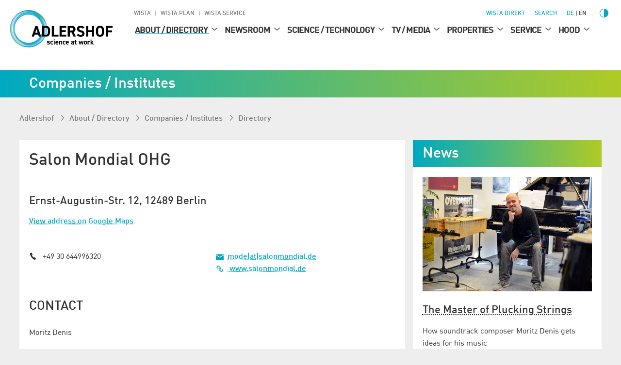

--- FILE ---
content_type: image/svg+xml
request_url: https://www.adlershof.de/_assets/987ee1f0dd1963400859f4c296342b96/Icon/LogoFooter/zukunftsort-adlershof.svg
body_size: 9578
content:
<svg xmlns="http://www.w3.org/2000/svg" viewBox="0 0 325.09 105.47"><defs><style>circle,path{fill:#333}</style></defs><title>Zukunftsort Adlershof</title><g><path d="M119.41,60.86V57.72l9.46-17h-8.59v-4h13.9v3.18l-9.38,17h9.28v4Zm34.66-8.49A9.07,9.07,0,0,1,151.81,59a8.19,8.19,0,0,1-6.13,2.31,8.43,8.43,0,0,1-6.12-2.19q-2.26-2.19-2.26-6.71V36.7h4.62V52a7.33,7.33,0,0,0,.9,4.06,3.75,3.75,0,0,0,5.73,0,7.34,7.34,0,0,0,.89-4.06V36.7h4.63Zm13.35-6c.56.55,1.08,1.13,1.59,1.72a17.5,17.5,0,0,1,1.31,1.82,9.49,9.49,0,0,1,1,2.15l3,8.77h-5.08l-2.31-7.63a8,8,0,0,0-.53-1.31c-.22-.41-.42-.78-.61-1.1a12.45,12.45,0,0,0-.69-1.07l-2.07,3v8.15h-4.62V36.7H163V47.16L168.7,36.7h5.42Zm26.53,6A9,9,0,0,1,191.69,59a8.15,8.15,0,0,1-6.12,2.31,8.44,8.44,0,0,1-6.13-2.19c-1.5-1.46-2.26-3.7-2.26-6.71V36.7h4.63V52a7.33,7.33,0,0,0,.9,4.06,3.74,3.74,0,0,0,5.72,0,7.33,7.33,0,0,0,.9-4.06V36.7H194ZM215,60.86h-5l-7.28-16.5.14,2V60.86H198.3V36.7h5l7.28,16.53-.14-2V36.7H215Zm4.42-24.16h12.08v4h-7.45v6.21h6.45v3.87h-6.45V60.86h-4.63Zm24.65,24.16h-4.62V40.77h-5.32V36.7h15.22v4.07h-5.28Zm20.77-20c-.55-.12-1.12-.22-1.72-.31s-1.06-.17-1.66-.24a14.64,14.64,0,0,0-1.69-.11,3.61,3.61,0,0,0-2.31.73,2.46,2.46,0,0,0-.93,2.07,2.52,2.52,0,0,0,.67,1.81,7.44,7.44,0,0,0,1.69,1.29c.68.39,1.42.79,2.21,1.18a10.67,10.67,0,0,1,2.21,1.45A7.1,7.1,0,0,1,265,50.87a6.7,6.7,0,0,1,.67,3.19,7.8,7.8,0,0,1-.52,2.88,6.08,6.08,0,0,1-1.53,2.29,7,7,0,0,1-2.56,1.51,11,11,0,0,1-3.57.53,15.21,15.21,0,0,1-2-.14c-.68-.09-1.29-.19-1.82-.31s-1.23-.3-1.82-.48V56.23a15.82,15.82,0,0,0,1.82.52c.53.12,1.13.22,1.78.33a13,13,0,0,0,2,.15,4.44,4.44,0,0,0,2.66-.7,2.6,2.6,0,0,0,1-2.23,2.49,2.49,0,0,0-.67-1.78,7.69,7.69,0,0,0-1.66-1.29c-.65-.39-1.37-.79-2.15-1.21a10.7,10.7,0,0,1-2.16-1.5,7.71,7.71,0,0,1-1.66-2.16,6.93,6.93,0,0,1-.67-3.2,7,7,0,0,1,.55-2.76,6.13,6.13,0,0,1,1.56-2.18,7.17,7.17,0,0,1,2.39-1.41,8.9,8.9,0,0,1,3.13-.52,14.78,14.78,0,0,1,1.72.1l1.69.21,1.76.28Zm3.81,8.38a20.94,20.94,0,0,1,.65-5.43,12.38,12.38,0,0,1,1.87-4.06,8.32,8.32,0,0,1,2.9-2.53,8,8,0,0,1,3.79-.88,8.29,8.29,0,0,1,6.76,2.91q2.41,2.92,2.42,9a20.5,20.5,0,0,1-.66,5.43,12.56,12.56,0,0,1-1.84,4.06,8.35,8.35,0,0,1-2.88,2.53,8.09,8.09,0,0,1-3.8.88,10,10,0,0,1-3.85-.71,7.12,7.12,0,0,1-2.89-2.19,10.28,10.28,0,0,1-1.83-3.72A19.43,19.43,0,0,1,268.69,49.26Zm2.69-.48a19.3,19.3,0,0,0,.52,4.87,8.67,8.67,0,0,0,1.41,3.13,5.1,5.1,0,0,0,2.09,1.68,6.45,6.45,0,0,0,2.5.5,5.11,5.11,0,0,0,2.55-.67,6.18,6.18,0,0,0,2.06-2,10.89,10.89,0,0,0,1.38-3.19,17.06,17.06,0,0,0,.5-4.33,20.22,20.22,0,0,0-.5-4.86,9.13,9.13,0,0,0-1.37-3.15,4.88,4.88,0,0,0-2-1.67,6.62,6.62,0,0,0-2.57-.5,5,5,0,0,0-2.57.69,6.4,6.4,0,0,0-2.07,2,10.07,10.07,0,0,0-1.38,3.19A17.07,17.07,0,0,0,271.38,48.78Zm32.78,12.08-1.87-6.41a6.87,6.87,0,0,0-1.76-3.32,4.09,4.09,0,0,0-2.79-.94h-2.62V60.86h-2.63V36.7h5.59a16.79,16.79,0,0,1,3.08.28,7,7,0,0,1,2.55,1,5.32,5.32,0,0,1,1.76,1.94,6.49,6.49,0,0,1,.65,3.09,6.79,6.79,0,0,1-1.2,4,6.54,6.54,0,0,1-3.76,2.37v0a8.46,8.46,0,0,1,1.2.62,4.17,4.17,0,0,1,1,.92,7.12,7.12,0,0,1,.88,1.41,13.64,13.64,0,0,1,.79,2.13l1.9,6.33Zm-9-22v9.28h2.65a7.62,7.62,0,0,0,2.14-.29,5.22,5.22,0,0,0,1.83-.9A4.39,4.39,0,0,0,303,45.45a4.27,4.27,0,0,0,.47-2,5.39,5.39,0,0,0-.43-2.28,3.66,3.66,0,0,0-1.19-1.41A4.78,4.78,0,0,0,300,39a13.32,13.32,0,0,0-2.26-.19Zm23.86,22h-2.62V39.05h-6.14V36.7h14.87v2.35H319ZM152,81.92h-3.78l-.4,2.94h-2.92L146.51,76c0-.23.1-.48.18-.77s.16-.59.27-.91.22-.65.34-1,.24-.65.36-1c.28-.72.59-1.48.93-2.26h3.11c.33.78.64,1.54.92,2.26.12.31.25.63.37,1s.23.65.33,1,.2.62.29.91.14.54.19.77l1.61,8.82h-3Zm-2.35-8.07c-.13.38-.25.77-.37,1.18a5.85,5.85,0,0,0-.22,1l-.5,3.52h3.1l-.5-3.52a9.23,9.23,0,0,0-.23-1c-.11-.4-.23-.79-.36-1.19s-.31-.91-.46-1.4Zm13.5,11L163,84a5.6,5.6,0,0,1-.86.54,5.17,5.17,0,0,1-.85.37,3.19,3.19,0,0,1-3.56-1.13,6.71,6.71,0,0,1-1-4,8.53,8.53,0,0,1,.35-2.66,5.51,5.51,0,0,1,.9-1.75,3.26,3.26,0,0,1,1.18-1,3,3,0,0,1,1.26-.3,3,3,0,0,1,1,.14,5.85,5.85,0,0,1,.74.32,3.85,3.85,0,0,1,.68.46l-.15-1.28V68.9h2.69v16Zm-.46-7.61a3.88,3.88,0,0,0-.42-.39,2.61,2.61,0,0,0-.55-.3,2.11,2.11,0,0,0-.75-.12c-.45,0-.81.29-1.07.88a5.5,5.5,0,0,0-.4,2.29,12.44,12.44,0,0,0,.06,1.27,3.81,3.81,0,0,0,.22,1,1.67,1.67,0,0,0,.42.67.92.92,0,0,0,.66.24,1.78,1.78,0,0,0,.56-.11,5.09,5.09,0,0,0,.6-.25,6.32,6.32,0,0,0,.67-.36Zm8,7.61H168v-16h2.69Zm10.2-.53a8.31,8.31,0,0,1-1.07.38,8.91,8.91,0,0,1-1.18.25,10,10,0,0,1-1.5.11,4,4,0,0,1-3.22-1.37,5.88,5.88,0,0,1-1.15-3.91,7.72,7.72,0,0,1,.39-2.61,4.79,4.79,0,0,1,1-1.76,4,4,0,0,1,1.48-1,4.6,4.6,0,0,1,1.68-.32,6.15,6.15,0,0,1,1.52.18,3.46,3.46,0,0,1,1.21.56,2.57,2.57,0,0,1,.78,1,3.47,3.47,0,0,1,.29,1.49,3.62,3.62,0,0,1-.42,1.87,3.07,3.07,0,0,1-1.06,1.06,4,4,0,0,1-1.42.47,11.18,11.18,0,0,1-1.49.1h-1.2a4.45,4.45,0,0,0,.19.78,1.66,1.66,0,0,0,.36.62,1.49,1.49,0,0,0,.57.41,2.09,2.09,0,0,0,.83.15,6.13,6.13,0,0,0,1.21-.12,10.76,10.76,0,0,0,1.08-.26,9.39,9.39,0,0,0,1.09-.4Zm-4.13-5.52a2.18,2.18,0,0,0,1.32-.35,1.15,1.15,0,0,0,.46-1,1.13,1.13,0,0,0-.33-.83,1.17,1.17,0,0,0-.86-.34,1.38,1.38,0,0,0-.76.21,1.79,1.79,0,0,0-.57.56,3.39,3.39,0,0,0-.37.79,3.69,3.69,0,0,0-.15.94Zm9-3.61a6.17,6.17,0,0,1,1.09-.61,5.25,5.25,0,0,1,1.12-.38,3.61,3.61,0,0,1,1.31-.06v2.56a3.18,3.18,0,0,0-1.11,0,6.25,6.25,0,0,0-1,.23,7.41,7.41,0,0,0-1.07.42v7.52h-2.69V74.36h2.23Zm11.65,1.47a6.55,6.55,0,0,0-.9-.21c-.27-.06-.56-.11-.88-.15a8,8,0,0,0-1-.06,1.39,1.39,0,0,0-1,.28.84.84,0,0,0-.27.58.82.82,0,0,0,.34.71,3,3,0,0,0,.84.43l1.09.39a4.24,4.24,0,0,1,1.09.58,2.84,2.84,0,0,1,.84,1,3.43,3.43,0,0,1,.33,1.62,4.27,4.27,0,0,1-.17,1.26,2.58,2.58,0,0,1-.62,1,3,3,0,0,1-1.19.71,5.54,5.54,0,0,1-1.86.27,10.69,10.69,0,0,1-1.13-.06c-.38,0-.72-.08-1-.13s-.71-.13-1-.21v-2.4c.34.1.69.19,1,.26a8.93,8.93,0,0,0,1,.16,7.43,7.43,0,0,0,1,.07,1.65,1.65,0,0,0,1-.23.75.75,0,0,0,.31-.63.9.9,0,0,0-.33-.75,2.94,2.94,0,0,0-.83-.45L193,80.33a4.18,4.18,0,0,1-1.07-.55,2.64,2.64,0,0,1-.83-.92,3,3,0,0,1-.32-1.52A3.58,3.58,0,0,1,191,76a2.32,2.32,0,0,1,.68-1,3.3,3.3,0,0,1,1.22-.66,5.92,5.92,0,0,1,1.81-.24,7.5,7.5,0,0,1,.94.05l.87.11.9.15Zm5.27-1.58a10.53,10.53,0,0,1,.95-.48c.28-.11.59-.22.94-.33a3.89,3.89,0,0,1,1.07-.15,3.81,3.81,0,0,1,1.46.24A2.24,2.24,0,0,1,208,75a2.64,2.64,0,0,1,.49,1,4.92,4.92,0,0,1,.15,1.25v7.56H206V78a1.93,1.93,0,0,0-.22-1.06,1,1,0,0,0-.87-.33,2.27,2.27,0,0,0-.72.12,4.89,4.89,0,0,0-.65.26,7.49,7.49,0,0,0-.69.36v7.52h-2.69v-16h2.69v4.93Zm8,4.73a7.78,7.78,0,0,1,.35-2.48,5.14,5.14,0,0,1,1-1.79,4.16,4.16,0,0,1,1.47-1.07,4.59,4.59,0,0,1,1.83-.35,5.76,5.76,0,0,1,1.89.3,3.79,3.79,0,0,1,1.47.94,4.45,4.45,0,0,1,.94,1.64A7.36,7.36,0,0,1,220,79.4a7.68,7.68,0,0,1-.36,2.48,5.17,5.17,0,0,1-1,1.78,3.88,3.88,0,0,1-1.47,1.07,4.63,4.63,0,0,1-1.83.36,5.65,5.65,0,0,1-1.9-.3,3.46,3.46,0,0,1-1.46-.93,4.25,4.25,0,0,1-.95-1.64A7.69,7.69,0,0,1,210.73,79.82Zm2.77-.21a4.79,4.79,0,0,0,.48,2.47,1.54,1.54,0,0,0,1.39.76,1.5,1.5,0,0,0,1.38-.88,4.92,4.92,0,0,0,.49-2.35,4.45,4.45,0,0,0-.53-2.48,1.57,1.57,0,0,0-1.34-.76,1.54,1.54,0,0,0-1.37.88A4.73,4.73,0,0,0,213.5,79.61Zm14-3h-2.05v8.26h-2.69V76.6h-1.45V74.36h1.45v-2a6.05,6.05,0,0,1,.17-1.54,2.9,2.9,0,0,1,.56-1.17,2.58,2.58,0,0,1,1-.73,4.18,4.18,0,0,1,1.56-.25c.22,0,.44,0,.65,0a5.35,5.35,0,0,1,.59.06,5.7,5.7,0,0,0,.58.06v2.33l-.4-.08a1.91,1.91,0,0,0-.37-.06,2.82,2.82,0,0,0-.4,0,1.17,1.17,0,0,0-1,.37,2.16,2.16,0,0,0-.27,1.22v1.79h2.05Z"/><path d="M50,52.29c-.32-3.55-.87-7.2-1.45-11.08l-.1-.67c-1.11-7.44-2.5-16.71-1.28-24.84-.37,0-.68,0-1,0-1.18,8.17.16,17.09,1.34,25l.12.8c.57,3.81,1.11,7.4,1.43,10.88h0c1,11.6,1,27.46-4.76,37.45a12.19,12.19,0,0,0,1.19-1.35A15.11,15.11,0,0,1,46.8,87C49.18,81.37,51.66,70.75,50,52.29Z"/><path d="M47.54,49.3c-.32-3.55-.87-7.21-1.45-11.08l-.1-.67c-1.21-8.06-2.16-15.29-1.6-22.1a4.1,4.1,0,0,1-.92-.39c-.66,7.52.55,15.55,1.61,22.64l.12.79h0c.56,3.81,1.1,7.4,1.42,10.87h0c1.08,12.2,1,28.8-5.5,38.65a11.82,11.82,0,0,0,.39,1.19C45.43,83.7,49.62,72.3,47.54,49.3Z"/><path d="M49.48,86.53a4.17,4.17,0,0,1,.86.53c2.18-6.78,2.74-14.85,2.62-22.15a2.25,2.25,0,0,1-.94-.53C52.16,71.65,51.63,79.76,49.48,86.53Z"/><path d="M45.09,46.31c-.32-3.55-.87-7.21-1.45-11.08l-.07-.47c-1-6.63-2.12-14.15-1.72-21.18-.68-1.14-.33-2.29,0-3.5a6.15,6.15,0,0,0,.4-3,3.27,3.27,0,0,0-.4-.51c-2.14,9-.59,19.29.77,28.38l.09.59c.57,3.81,1.11,7.4,1.43,10.88.19,2.2.35,4.54.43,7a2.23,2.23,0,0,1,.56,1.47,2.28,2.28,0,0,1-.48,1.38c.13,10.33-1.15,21.56-6.08,28.94l.36,0a1.44,1.44,0,0,1,.43.06,2,2,0,0,1,.3.14C46.16,75.19,46.19,58.52,45.09,46.31Z"/><path d="M52.81,60.59c-.09-1.87-.22-3.65-.37-5.31h0c-.32-3.54-.87-7.19-1.45-11.07,0-.16-.05-.31-.07-.46C49.55,34.59,48,24.21,50.3,15.2c-.35.09-.7.17-1,.23-2.17,9-.62,19.33.75,28.44l.09.61c.57,3.8,1.11,7.4,1.43,10.88h0c.16,1.8.29,3.76.39,5.82A2.14,2.14,0,0,1,52.81,60.59Z"/><path d="M39.7,36c-.28-2.18-.62-4.42-1-6.73l-.11-.69c-1.07-7.21-2.41-16.19-1.38-24.12a1.94,1.94,0,0,0-1.08,1.27,13.34,13.34,0,0,1-.24,4c-.09,6.38.92,13.07,1.8,19l.12.81c.33,2.18.64,4.29.91,6.35l.2,0A2.55,2.55,0,0,1,39.7,36Z"/><path d="M40.71,54.16a123.37,123.37,0,0,0-.53-13.84,2.11,2.11,0,0,0,0-.25,2.31,2.31,0,0,1-.89.31v0c1.24,13.9.9,32.38-7.74,41.5A18,18,0,0,1,29,84.07a3.91,3.91,0,0,1,.21,1.06,19,19,0,0,0,3.37-2.93c5.68-6.29,7.71-16.59,8.06-26.86a2,2,0,0,1,0-1.18Z"/><path d="M42.22,57C42,67.68,40,78.55,34,84.89a18.1,18.1,0,0,1-3.15,2.63,5.19,5.19,0,0,0,1.56.1,18.34,18.34,0,0,0,2.66-2.43c5.91-6.55,7.87-17.44,8.1-28.13l-.27,0A2.41,2.41,0,0,1,42.22,57Z"/><path d="M41.18,38.64c.21,1.61.4,3.19.55,4.75h0c.26,2.92.44,6,.5,9.23a2.39,2.39,0,0,1,.66-.1l.27,0c-.07-3.19-.26-6.32-.52-9.23h0c-.31-3.54-.86-7.19-1.44-11.06l-.07-.45C39.85,23.27,38.4,13.6,40.1,5a7.22,7.22,0,0,0-.88-.44c-1.8,8.75-.31,18.63,1,27.36l.08.57c.24,1.56.46,3.07.67,4.56a2.25,2.25,0,0,1,.27,1.06A2.1,2.1,0,0,1,41.18,38.64Z"/><path d="M59.84,64.92c0-.22,0-.45-.05-.67-.32-3.53-.87-7.19-1.45-11.06,0-.22-.07-.44-.1-.65-.43-2.88-.87-5.84-1.2-8.83l-.25,0a2.27,2.27,0,0,1-.69-.12c.35,3.12.81,6.19,1.24,9.06l.12.78c.56,3.81,1.1,7.4,1.42,10.88h0c.81,9.1,1.07,22-2.27,31.87a6.75,6.75,0,0,0,.75.81c3.17-9,3.29-20.6,2.67-29.66A2.25,2.25,0,0,1,59.56,66,2.27,2.27,0,0,1,59.84,64.92Z"/><path d="M59,40.93c-.38-7.71.43-15.34,4.48-21.8C67,13.51,72.21,8.88,79.39,5L79,4.76l-.56-.3C71.07,8.53,65.8,13.38,62.29,19.3,59.48,24,58.07,29.73,58,36.68c0,.94,0,1.9,0,2.85A2.23,2.23,0,0,1,59,40.93Z"/><path d="M61.4,68.23c1,11.88.33,22.09-1.9,29.57.33,0,.67.08,1,.1,2.2-7.58,2.82-17.82,1.83-29.68a1.91,1.91,0,0,1-.48,0A2.12,2.12,0,0,1,61.4,68.23Z"/><path d="M76.49,16.12a51.58,51.58,0,0,1,7.47-5A4.12,4.12,0,0,0,84.07,10a53.28,53.28,0,0,0-7.45,4.78,3.42,3.42,0,0,1,0,.46A2.22,2.22,0,0,1,76.49,16.12Z"/><path d="M67.14,73.23c-.32-3.54-.87-7.19-1.45-11.06,0-.16,0-.3-.07-.45-.89-6-1.91-12.81-1.79-19.22.12-7,1.61-12.7,4.55-17.39a35.58,35.58,0,0,1,6.47-7.61,2.42,2.42,0,0,1-.47.05,2.37,2.37,0,0,1-.8-.15,35.48,35.48,0,0,0-6.39,7.88C64.37,30,63,35.76,62.88,42.74c-.08,6.36.94,13.13,1.84,19.1l.09.59c.56,3.8,1.1,7.4,1.42,10.88h0c.36,4.06.54,8,.52,11.66a6.62,6.62,0,0,1,.94-.62c0-3.51-.2-7.26-.55-11.12Z"/><path d="M54.89,58.27c-.32-3.54-.87-7.2-1.45-11.07,0-.15,0-.3-.07-.45-1.61-10.79-3.44-23,.9-33a14,14,0,0,1-1.28.59,39.87,39.87,0,0,0-2.34,15.75A138.25,138.25,0,0,0,52.47,46.9c0,.19.06.38.08.57v0c.57,3.8,1.1,7.38,1.42,10.85.06.73.12,1.46.17,2.18a2.29,2.29,0,0,1,1,.51C55,60.09,55,59.16,54.89,58.27Z"/><path d="M58.23,43.21c.34,4.29,1,8.56,1.56,12.48l.12.77c.38,2.56.74,5,1,7.43a2.44,2.44,0,0,1,.89-.18h0c-.3-2.44-.67-4.94-1.06-7.54l-.1-.63c-.66-4.47-1.36-9.17-1.64-13.85A2.3,2.3,0,0,1,58.23,43.21Z"/><path d="M55.29,64.22a2.37,2.37,0,0,1-.89.63C54.81,74.47,54,82.57,52.11,89c.22.31.45.65.7,1C55.34,82.07,55.67,72.37,55.29,64.22Z"/><path d="M54.6,40.84c-1.09-9.65-1.1-19.59,4-27.69a33.92,33.92,0,0,1,3.5-4.63l-.2-.15-.55-.43a35.84,35.84,0,0,0-3.94,5.37c-2.81,4.75-4.22,10.43-4.31,17.38-.09,6.38.92,13.09,1.81,19l.11.75c.57,3.81,1.11,7.4,1.43,10.88h0a118.78,118.78,0,0,1,.42,15.76,61,61,0,0,1-2.5,15.51L55,93.76c3.44-10.08,3.17-23.22,2.33-32.49-.32-3.55-.87-7.21-1.45-11.08l-.09-.62c-.35-2.29-.7-4.64-1-7a2.19,2.19,0,0,1-.3-1.11A2.43,2.43,0,0,1,54.6,40.84Z"/><path d="M61,16.14a35.52,35.52,0,0,1,5.91-7.08c-.52.08-1.06.16-1.6.22a35.86,35.86,0,0,0-5.5,7C57,21.05,55.62,26.73,55.53,33.67c0,1.91,0,3.84.19,5.78a2.14,2.14,0,0,1,.91-.26C56.09,31.05,56.76,23,61,16.14Z"/><path d="M74.21,13a53,53,0,0,1,8.24-5.36L81.7,7c-7.78,4.15-13.32,9.15-17,15.29C61.93,27,60.52,32.72,60.43,39.68c-.09,6.37.92,13.09,1.81,19l.12.73c.23,1.58.46,3.11.67,4.62a2.26,2.26,0,0,1,.46,3.52c.11.92.2,1.84.29,2.74,1,10.82.61,20-1,27.41a1,1,0,0,0,.31-.16,9.1,9.1,0,0,0,.88-.78c.31-1.58.57-3.26.77-5,0-.19,0-.39,0-.6,0-.6-.05-1.11-.08-1.56a3.9,3.9,0,0,1,.52-3,118.69,118.69,0,0,0-.43-16.41c-.32-3.55-.87-7.2-1.45-11.08l-.09-.58c-1.81-12.13-3.86-25.87,2.78-36.46a36,36,0,0,1,6.23-7.38A2.29,2.29,0,0,1,74.21,13Z"/><path d="M27.27,28.62A100,100,0,0,1,27,47c-1.12,9.15-3.85,16-8.11,20.25A18.35,18.35,0,0,1,6.33,72.55c-.65,0-1.33,0-2,0l-1.08,0c.07.31.15.61.25.93.57,0,1.08.06,1.59.06s.92,0,1.37,0A19.14,19.14,0,0,0,20,67.57c4.1-4.34,6.76-11.11,7.89-20.13a97.6,97.6,0,0,0,.34-18.95c-.07-1-.15-2.08-.25-3.13-.28-3.24-.76-6.53-1.36-10.5-.31.16-.62.32-.93.5.64,4.22,1.24,8.22,1.54,12.05Z"/><path d="M9.67,50.33c3.63-5.14,5.78-12.7,6.38-22.49-.29-.16-.6-.32-.91-.46-.6,10.25-2.9,18-6.83,23.09A3.61,3.61,0,0,1,9.67,50.33Z"/><path d="M7.7,61.23l-.15.13a24.82,24.82,0,0,0-2,1.91,18.26,18.26,0,0,0,7.46-5c5-5.58,7.75-14.88,8.09-27.65a9.2,9.2,0,0,1-.93-.39c-.32,13-3.09,22.29-8.24,27.73A17.22,17.22,0,0,1,7.7,61.23Z"/><path d="M37,39.23c1,13.65.38,31-7.89,39.68-3.73,3.94-8.77,5.83-15,5.62A47.88,47.88,0,0,1,3,82.75a5.09,5.09,0,0,1-.82.79,45.19,45.19,0,0,0,13.18,1.95c6.1-.07,11.07-2.18,14.77-6.28,8-8.83,8.76-25.56,7.8-39A2.33,2.33,0,0,1,37,39.23Z"/><path d="M12.77,52.34c3.42-5.36,5.37-13.1,5.81-23l-.91-.56c-.4,9.79-2.29,17.46-5.6,22.79A8,8,0,0,1,12.77,52.34Z"/><path d="M22.12,19.45h0c.1,1.06.18,2.17.26,3.3.3.58.67,1.2,1,1.79-.09-1.68-.22-3.42-.38-5.17h0c-.05-.61-.12-1.25-.19-1.86h0a5.74,5.74,0,0,0-.8,1.14c0,.11,0,.23,0,.34S22.11,19.3,22.12,19.45Z"/><path d="M72.09,4.93a59.07,59.07,0,0,1,5.4-3.26A3.13,3.13,0,0,0,77.91.39a56.61,56.61,0,0,0-6.34,3.73A3.4,3.4,0,0,1,72.09,4.93Z"/><path d="M71.87.17a5.05,5.05,0,0,0-1.26,1.19C71.33.89,72.06.44,72.8,0A5.48,5.48,0,0,1,71.87.17Z"/><path d="M28.12,74.15a19.49,19.49,0,0,1-1.49,1.76c-3.54,3.75-8.28,5.64-14.09,5.64h-.88a45.41,45.41,0,0,1-7.47-.91,10,10,0,0,1-.41.93,42.71,42.71,0,0,0,8.71,1h.45C19,82.43,24,80.31,27.71,76.22c.34-.38.67-.78,1-1.19A2.16,2.16,0,0,1,28.12,74.15Z"/><path d="M28,17.42l0,.13c.57,3.81,1.11,7.4,1.42,10.88,1.24,13.9.9,32.38-7.74,41.5-3.54,3.74-8.27,5.64-14.07,5.64l-.9,0c-.78,0-1.62-.08-2.58-.17a8.88,8.88,0,0,1,.31,1c1.29.1,2.44.14,3.55.13,6.1-.07,11.07-2.19,14.77-6.29,8.54-9.46,8.83-28,7.57-41.87-.31-3.55-.86-7.21-1.44-11.08l-.1-.62c-.13-.86-.25-1.73-.38-2.59h0a1.41,1.41,0,0,0-.22.06l-.63.27.36,2.39Z"/><path d="M17.91,64.25c8.54-9.47,8.83-28,7.57-41.88-.16-1.82-.4-3.81-.77-6.44a9.06,9.06,0,0,0-.84.61c.33,2.34.55,4.22.7,5.9s.26,3.16.34,4.72c.61,1.2,1.17,2.66.14,3.37a81.68,81.68,0,0,1-1.33,18.52c-1.34,6.47-3.66,11.48-6.89,14.9-3.46,3.65-8.09,5.54-13.77,5.61,0,.35-.05.68-.05,1h.13C9.24,70.46,14.21,68.35,17.91,64.25Z"/><path d="M16.56,87.52A51,51,0,0,1,.93,84.28l-.25.1c-.51.21-.74.32-.67.59a50.78,50.78,0,0,0,15.87,3.48,7.09,7.09,0,0,1,1.29-.93H17C16.87,87.52,16.71,87.53,16.56,87.52Z"/><path d="M10.07,30.74c.25-1.28.46-2.62.63-4-.34,0-.67.08-1,.13-.16,1.19-.35,2.38-.58,3.54h.12A1.2,1.2,0,0,1,10.07,30.74Z"/><path d="M37.63,36.29c-.33-3.22-.82-6.54-1.34-10l-.09-.6A145.48,145.48,0,0,1,34.5,10.7a6.2,6.2,0,0,1-.88,0h-.06a149.73,149.73,0,0,0,1.73,15.11l.11.76c.57,3.79,1.1,7.37,1.42,10.83A2.3,2.3,0,0,1,37.63,36.29Z"/><path d="M2.39,87.53c.24.23.52.46.84.72a56.31,56.31,0,0,0,9.22,2.54,9.69,9.69,0,0,0,1.62-.74A57.76,57.76,0,0,1,1.28,86.47C1.56,86.75,1.91,87.08,2.39,87.53Z"/><path d="M7.66,27.51a1.92,1.92,0,0,0-1.14,1.16,2.06,2.06,0,0,0,.53,1.68C7.27,29.44,7.48,28.48,7.66,27.51Z"/><path d="M6,40.94a22.7,22.7,0,0,0-.81,2.75,27.35,27.35,0,0,0,2.53-4.85A5.22,5.22,0,0,0,6,40.94Z"/><path d="M15.46,61.26c5.39-6,8.12-16.17,8.12-30.32-.3,0-.61,0-.93,0,0,14.15-2.81,24.24-8.27,30a17.71,17.71,0,0,1-10.62,5.4q-.15.42-.3,1A18.79,18.79,0,0,0,15.46,61.26Z"/><path d="M5.15,49.8c.17-.16.35-.33.51-.51,4.31-4.78,6.94-12.35,7.8-22.5a3.9,3.9,0,0,0-.52-.08,3.89,3.89,0,0,0-.42,0C11.64,36.77,9,44.23,4.69,48.87A7.79,7.79,0,0,0,5,50Z"/><path d="M90.79,74.87C91,68.11,92.47,62.6,95.34,58a38.06,38.06,0,0,1,10.73-11,4,4,0,0,1-1.44-.13A38.12,38.12,0,0,0,94.15,58.19c-2.77,4.67-4.18,10.24-4.31,17a112.55,112.55,0,0,0,1.69,18.58l.88-.32A108.55,108.55,0,0,1,90.79,74.87Z"/><path d="M97.79,61a39.27,39.27,0,0,1,13.09-12.53,3.12,3.12,0,0,0,.18-1.17v0c-6.5,3.88-11.23,8.42-14.46,13.88a32.73,32.73,0,0,0-4.25,15.26,88.64,88.64,0,0,0,1.1,16.69,6.55,6.55,0,0,1,.9-.21C92.9,82.44,91.86,70.47,97.79,61Z"/><path d="M85.16,38.65a34.85,34.85,0,0,0-3.27,4.58C75.54,54,77.58,67.57,79.39,79.58l.12.8c.51,3.41,1,7,1.37,10.36l.33-.09.56-.15c-.33-3.44-.89-7.13-1.38-10.39l-.1-.68c-1.8-12.08-3.84-25.78,2.8-36.37A32.73,32.73,0,0,1,85.31,40a2.33,2.33,0,0,1-.19-.92A1.58,1.58,0,0,1,85.16,38.65Z"/><path d="M77.94,77.12l-.07-.45c-.89-6-1.91-12.8-1.79-19.21.12-7,1.61-12.7,4.55-17.39a37.6,37.6,0,0,1,9.13-9.8l-1-.39a37.41,37.41,0,0,0-9.29,10.36C76.62,45,75.21,50.72,75.13,57.71c-.08,6.35.94,13.12,1.84,19.09l.09.6c.57,3.8,1.1,7.39,1.42,10.87.08.93.16,1.89.22,2.86a5.28,5.28,0,0,0,.92-.09c-.07-1-.15-1.92-.23-2.85C79.07,84.65,78.52,81,77.94,77.12Z"/><path d="M98.36,80.4A30.45,30.45,0,0,1,102.69,67l.21-.33.11-.16a1.1,1.1,0,0,1-.63-.64l0-.07c-.31.47-.59.92-.85,1.37a31.18,31.18,0,0,0-4,12.78,64.87,64.87,0,0,0,.25,14,8.49,8.49,0,0,1,1.06,1.14A68.71,68.71,0,0,1,98.36,80.4Z"/><path d="M105.14,70a35,35,0,0,1,4.07-5.27c-.4,0-.84,0-1.29,0a34,34,0,0,0-4,5.4,31.21,31.21,0,0,0-4,12.69,63.64,63.64,0,0,0,.22,13.88,4.43,4.43,0,0,0,1,.72C100.16,88.58,99.87,78.39,105.14,70Z"/><path d="M88.08,36.87a41.73,41.73,0,0,1,5.2-4.4,6.19,6.19,0,0,0-.7-.65,41.76,41.76,0,0,0-5.79,5,2.36,2.36,0,0,1,.61-.09A2.16,2.16,0,0,1,88.08,36.87Z"/><path d="M95.87,77.85A30.6,30.6,0,0,1,100.24,64a33.79,33.79,0,0,1,3.8-5,.38.38,0,0,1-.24-.3,2.44,2.44,0,0,1,0-.81,35.15,35.15,0,0,0-4.74,6.25,31.73,31.73,0,0,0-4.14,13.69,71.83,71.83,0,0,0,.56,15,2.82,2.82,0,0,1,1,.24A70.4,70.4,0,0,1,95.87,77.85Z"/><path d="M86,66.25A31.18,31.18,0,0,1,90.44,52,38,38,0,0,1,101,41.22c-.4-.1-.77-.22-1.12-.34A38,38,0,0,0,89.24,52.21a32.57,32.57,0,0,0-4.19,14.62A2.3,2.3,0,0,1,86,66.25Z"/><path d="M86.16,76.78c-.18-2.08-.29-4.16-.29-6.22a2.33,2.33,0,0,1-.94-.66,72.76,72.76,0,0,0,.36,7.49A2.15,2.15,0,0,1,86.16,76.78Z"/><path d="M88.69,67.39A30.1,30.1,0,0,1,92.89,55a39.44,39.44,0,0,1,13.39-12.7,5.8,5.8,0,0,0-1.11-.41A39.41,39.41,0,0,0,91.69,55.2a30.83,30.83,0,0,0-3.83,11.3A2.16,2.16,0,0,1,88.69,67.39Z"/><path d="M82.75,82.5c-1.81-12.12-3.86-25.85,2.79-36.44a37.61,37.61,0,0,1,9.79-10.3c-.14-.26-.29-.54-.44-.84a41.4,41.4,0,0,0-5.25,4.51A2.27,2.27,0,0,1,88,41.23a35.24,35.24,0,0,0-3.62,5C81.53,51,80.12,56.66,80,63.62,80,70,81,76.71,81.85,82.65l.11.72c.33,2.2.67,4.55,1,6.86a6.31,6.31,0,0,1,.91-.1c-.3-2.37-.67-4.87-1-7Z"/><path d="M86.75,88.61l.11.74c.25,1.68.51,3.45.75,5.15a3,3,0,0,0,.93.07c-.23-1.72-.49-3.43-.8-5.49l-.09-.6c-.36-2.4-.72-4.85-1-7.33a2.32,2.32,0,0,1-1-.4C86,83.45,86.37,86.1,86.75,88.61Z"/><path d="M87.46,70.56c0,.67-.07,1.33-.08,2,0,1.35,0,2.72.09,4.1a2.08,2.08,0,0,1,1,.47,59.39,59.39,0,0,1,0-7.31A2.21,2.21,0,0,1,87.46,70.56Z"/><path d="M85.21,85.56c-.89-6-1.9-12.75-1.78-19.16.13-7,1.62-12.67,4.56-17.35a37.49,37.49,0,0,1,9.25-9.9,9.24,9.24,0,0,1-.53-.77,37.92,37.92,0,0,0-9.92,10.84C84,54,82.57,59.67,82.48,66.65c-.08,6.36.94,13.11,1.83,19.06l.1.65.57,3.9a2.85,2.85,0,0,1,.41.13,1.28,1.28,0,0,1,.6.44c-.21-1.48-.43-3-.7-4.74Z"/><path d="M90.1,91.46c-.53-3.58-1.09-7.3-1.43-11a2.28,2.28,0,0,1-.87.59c.36,3.64.89,7.24,1.4,10.58l.11.75.3,2.05c.28-.06.57-.15.89-.25-.1-.69-.2-1.37-.31-2.07Z"/><path d="M70.59,68.14l-.1-.63c-1.8-12.11-3.85-25.82,2.79-36.41a36.11,36.11,0,0,1,6.42-7.56,6.49,6.49,0,0,1-.32-1,36.49,36.49,0,0,0-7.29,8.7C69.28,36,67.87,41.69,67.78,48.65c-.09,6.37.92,13.08,1.81,19l.12.75c.56,3.81,1.1,7.4,1.42,10.88.14,1.56.25,3.15.34,4.73a4.88,4.88,0,0,1,1,.46c-.09-1.73-.22-3.5-.38-5.26C71.72,75.67,71.17,72,70.59,68.14Z"/><path d="M131,76.65c-.16-.22-.35-.47-.57-.74a38.33,38.33,0,0,0-11.82,12.2,31,31,0,0,0-4,12.71,3.41,3.41,0,0,1,1-.24,30,30,0,0,1,4.24-12.64A38,38,0,0,1,131,76.65Z"/><path d="M117.54,100.78h0c.54.13.76.18,1-.15.17-.82.37-1.64.6-2.45a2.83,2.83,0,0,0-.58-1.36A31.84,31.84,0,0,0,117.54,100.78Z"/><path d="M68.14,65.15l-.09-.61C66.24,52.43,64.19,38.7,70.83,28.1a37.13,37.13,0,0,1,8.38-9.21,4.28,4.28,0,0,1,.81-1.8A38.14,38.14,0,0,0,69.64,28.27c-2.81,4.75-4.22,10.44-4.31,17.4-.08,6.37.93,13.09,1.82,19,0,.24.07.49.11.73v0c.57,3.79,1.1,7.37,1.42,10.84.22,2.55.38,5.08.46,7.52a5,5,0,0,1,.92-.08c-.08-2.44-.24-5-.47-7.51C69.27,72.68,68.72,69,68.14,65.15Z"/><path d="M125.67,85.05a34.44,34.44,0,0,0-4.53,6c.42-.15.87-.29,1.35-.41a34.72,34.72,0,0,1,3.76-4.84,1.65,1.65,0,0,0-.3-.48Z"/><path d="M74.49,82.2C74.17,78.67,73.62,75,73,71.14c0-.18-.05-.35-.08-.52-.89-6-1.9-12.76-1.78-19.18.13-7,1.62-12.67,4.55-17.35a36.14,36.14,0,0,1,6.51-7.64c-.29-.21-.54-.39-.76-.58a36.43,36.43,0,0,0-6.94,8.39C71.73,39,70.32,44.71,70.23,51.68c-.08,6.37.93,13.11,1.83,19.06l.1.66c.57,3.81,1.1,7.4,1.42,10.88h0c.09,1.07.18,2.19.25,3.33.2.2.37.39.52.57a6.87,6.87,0,0,1,.48.66c-.09-1.55-.2-3.11-.34-4.64Z"/><path d="M122.11,68.8l-.86-.53a37.58,37.58,0,0,0-10,10.87C108.44,84,107,89.78,107,96.92a2.62,2.62,0,0,1,.94.4c0-7.58,1.46-13.41,4.56-18.35A37.65,37.65,0,0,1,122.11,68.8Z"/><path d="M107.59,73a36,36,0,0,1,6-7.13,9.34,9.34,0,0,0-.91-.43,35.85,35.85,0,0,0-6.23,7.73c-3.7,6.24-4.94,13.79-4,24.45a8.65,8.65,0,0,0,.92-.21C102.4,86.67,103.73,79.13,107.59,73Z"/><path d="M114.94,82a38.06,38.06,0,0,1,10.47-10.79l-.77-.6a38.14,38.14,0,0,0-10.89,11.56A30.18,30.18,0,0,0,110,93.05a54.17,54.17,0,0,0-.35,11.9,3.23,3.23,0,0,0,1,.52,53.59,53.59,0,0,1,.32-12.3A29.07,29.07,0,0,1,114.94,82Z"/><path d="M75.49,74.12l-.1-.68c-1.8-12.08-3.84-25.77,2.8-36.36a36.29,36.29,0,0,1,7.46-8.47c-.32-.16-.62-.31-.89-.47A36.5,36.5,0,0,0,77,37.25C70.64,48,72.68,61.58,74.49,73.59l.12.8v0c.57,3.8,1.1,7.39,1.42,10.86h0c.15,1.66.27,3.33.35,5a5.25,5.25,0,0,0,.89.56l.07,0c-.1-1.86-.23-3.76-.4-5.65C76.62,81.65,76.07,78,75.49,74.12Z"/><path d="M128.43,73.77l-.71-.65a38.08,38.08,0,0,0-11.52,12c-3,5.07-4.38,11-4.31,18.68a11.53,11.53,0,0,1,.94-1.53c.14-7,1.63-12.65,4.56-17.32A38.06,38.06,0,0,1,128.43,73.77Z"/><path d="M110,76a35.77,35.77,0,0,1,6.44-7.58,8.2,8.2,0,0,0-.5-.81,36.42,36.42,0,0,0-7.13,8.56c-3.27,5.52-4.62,12.17-4.25,20.91.32-.07.63-.13.93-.17C105.19,88.07,106.62,81.42,110,76Z"/><path d="M32.08,33.39l.09,1.19c.21,3.22.3,6.3.27,9.22a2.18,2.18,0,0,1,.92-.21c0-2.9-.06-6-.28-9.13-.07-1-.15-2.07-.25-3.12-.31-3.54-.86-7.2-1.44-11.07-.3-1.94-.61-4-.89-6.09h-.09c-.31-.06-.62-.12-.93-.15.32,2.45.7,5,1,7.19C31.17,25.5,31.78,29.54,32.08,33.39Z"/><path d="M32.31,47.88c-.1,1.79-.24,3.52-.44,5.17-1.13,9.11-3.85,15.89-8.1,20.16a18.36,18.36,0,0,1-12.54,5.33c-.65,0-1.33,0-2,0-1,0-2-.11-3-.21-.52-.06-1-.13-1.56-.21a8.37,8.37,0,0,1-.09.92l1.54.2c.57.06,1.15.11,1.71.15.72.06,1.43.08,2.11.08.45,0,.92,0,1.37,0a19.14,19.14,0,0,0,13.51-5.9c4.09-4.33,6.74-11.07,7.88-20,.22-1.72.38-3.52.48-5.38A2.47,2.47,0,0,1,32.31,47.88Z"/><path d="M35.28,34.34c-.31-3.54-.86-7.2-1.44-11.07l-.09-.59c-.39-2.6-.83-5.63-1.17-8.59a2.17,2.17,0,0,1-.91.2c.34,2.93.78,5.93,1.17,8.52l.11.72c.57,3.81,1.11,7.4,1.42,10.88h0c.27,3.08.46,6.38.51,9.76a2.27,2.27,0,0,1,.77,1.69,2.3,2.3,0,0,1-.78,1.71c-.16,8.48-1.39,17.11-4.85,23.54l.23,0a2.31,2.31,0,0,1,.83.16C36.3,61.17,36.35,46.09,35.28,34.34Z"/><path d="M53.58,60.45a2.28,2.28,0,1,1-2.28,2.28,2.28,2.28,0,0,1,2.28-2.28m0-1.5a3.78,3.78,0,1,0,3.78,3.78A3.78,3.78,0,0,0,53.58,59Z"/><path d="M42.89,52.53a2.28,2.28,0,1,1-2.29,2.28,2.28,2.28,0,0,1,2.29-2.28m0-1.5a3.78,3.78,0,1,0,3.78,3.78A3.79,3.79,0,0,0,42.89,51Z"/><path d="M30.26,71.1A2.28,2.28,0,1,1,28,73.38a2.28,2.28,0,0,1,2.28-2.28m0-1.71a4,4,0,1,0,4,4,4,4,0,0,0-4-4Z"/><circle cx="86.98" cy="78.9" r="3.03"/><path d="M87,76.62A2.28,2.28,0,1,1,84.7,78.9,2.28,2.28,0,0,1,87,76.62m0-1.5a3.78,3.78,0,1,0,3.78,3.78A3.78,3.78,0,0,0,87,75.12Z"/><path d="M61.84,63.71A2.28,2.28,0,1,1,59.56,66a2.29,2.29,0,0,1,2.28-2.28m0-1.5A3.79,3.79,0,1,0,65.63,66a3.79,3.79,0,0,0-3.79-3.78Z"/><path d="M87.4,36.75A2.28,2.28,0,1,1,85.12,39a2.28,2.28,0,0,1,2.28-2.28m0-1.5A3.78,3.78,0,1,0,91.18,39a3.78,3.78,0,0,0-3.78-3.78Z"/><path d="M74.38,13a2.28,2.28,0,1,1-2.28,2.28A2.28,2.28,0,0,1,74.38,13m0-1.51a3.79,3.79,0,1,0,3.78,3.79,3.79,3.79,0,0,0-3.78-3.79Z"/><path d="M86.67,66.15a2.28,2.28,0,1,1-2.28,2.28,2.28,2.28,0,0,1,2.28-2.28m0-1.5a3.78,3.78,0,1,0,3.78,3.78,3.78,3.78,0,0,0-3.78-3.78Z"/><path d="M56.79,39.17a2.28,2.28,0,1,1-2.28,2.28,2.28,2.28,0,0,1,2.28-2.28m0-1.5a3.78,3.78,0,1,0,3.78,3.78,3.78,3.78,0,0,0-3.78-3.78Z"/><path d="M39,35.85a2.29,2.29,0,1,1-2.28,2.28A2.28,2.28,0,0,1,39,35.85m0-1.5a3.79,3.79,0,1,0,3.78,3.78A3.78,3.78,0,0,0,39,34.35Z"/><path d="M33.37,43.59a2.28,2.28,0,1,1-2.28,2.28,2.29,2.29,0,0,1,2.28-2.28m0-1.5a3.78,3.78,0,1,0,3.79,3.78,3.79,3.79,0,0,0-3.79-3.78Z"/></g></svg>

--- FILE ---
content_type: image/svg+xml
request_url: https://www.adlershof.de/_assets/987ee1f0dd1963400859f4c296342b96/Icon/adlershof-logo.svg
body_size: 3006
content:
<?xml version="1.0" encoding="UTF-8"?><svg id="a" xmlns="http://www.w3.org/2000/svg" viewBox="0 0 335 112" width="335" height="112"><defs><style>.c{fill:#66c5dd;}.c,.d,.e,.f,.g,.h,.i,.j,.k{stroke-width:0px;}.e{fill:#74b97e;}.f{fill:#fff;}.g{fill:#bcd689;}.h{fill:#1caacd;}.i{fill:#90c141;}.j{fill:#4dbdd8;}.k{fill:#98d4e5;}</style></defs><g id="b"><path class="h" d="m90.52,52.01c0,21.26-17.24,38.5-38.5,38.5S13.52,73.27,13.52,52.01,30.76,13.51,52.02,13.51s38.5,17.24,38.5,38.5m12.49,0C103.01,23.85,80.18,1.02,52.02,1.02S1.03,23.85,1.03,52.01s22.83,50.99,50.99,50.99,50.99-22.83,50.99-50.99"/><path class="j" d="m87.67,77.23c-3.77,6.93-3.25,5.97-10.33,13.45-8.56,9.04-31.26,6.48-39.18,6.06-5.19-.27-13.62-7.73-17.56-11.11-3.49-2.99-11.44-9.29-12.09-13.84-2.35-16.39.08-52.89,27.75-60.49,5.33-1.47,12.89-2.22,18.54-1.48,12.8,1.67,18.48,7.57,18.48,8.02,0,0-7.89-4.41-17.88-5.2-6.18-.48-14.85.8-21.38,4.34-9.02,4.9-15.7,12.13-19.53,23.01-4.09,11.61-.25,28.2,4.03,36.26,3.42,6.45,24.33,19.81,23.85,19.77,6.54.46,19.82,1.38,29.39-4.68,10.61-6.71,18.37-22.69,18.37-22.69.2-.02.29,3.49-2.47,8.57"/><path class="c" d="m101.64,55c1.32-12.39-2.08-24.86-17.12-34.94l-2.89-1.78c5.94,10.15,14.17,18.75,14.1,35.69l5.92,1.03Z"/><path class="g" d="m27.21,96.57c.18.11.37.21.56.32.95.57,2.01,1.08,3.11,1.54-1.25-.57-2.48-1.19-3.67-1.86m-12.28-9.57c2.75,2.98,5.39,5.2,8.69,7.36-3.17-2.13-6.08-4.6-8.69-7.36m-8.42-11.97c2.17,4.33,4.38,7.21,5.36,8.41-2.05-2.61-3.85-5.43-5.36-8.41M1.23,47.46c-.24,2.68-.29,5.54-.05,8.54.02.21.04.43.06.64-.14-1.53-.21-3.07-.21-4.64s.07-3.05.2-4.54m6.24-20.27c-.11.07-2.49,3.96-4.32,10.25,1.07-3.6,2.53-7.03,4.32-10.25"/><path class="e" d="m7.47,27.19s0,0,0,0c-1.8,3.22-3.25,6.65-4.32,10.25-.84,2.88-1.57,6.27-1.91,10.02-.13,1.5-.2,3.01-.2,4.54s.07,3.11.21,4.64c.71,7.59,2.97,13.8,5.27,18.39,1.51,2.99,3.31,5.8,5.36,8.41.2.24.35.42.43.52.9,1.1,1.77,2.1,2.63,3.03,2.61,2.76,5.52,5.24,8.69,7.36,1.11.73,2.3,1.46,3.59,2.2,1.19.67,2.42,1.29,3.67,1.86,4.23,1.76,8.91,2.69,8.91,2.69,0,0-7.95-3.84-9.33-4.57-8.02-4.23-12.86-10.27-19.17-18.35-2.3-2.94-4.19-7.62-5.34-10.47-1.31-3.23-1.99-7.68-2.45-12.02-.85-7.99,3.87-28.14,3.84-28.26.1-.17.14-.26.13-.26"/><path class="i" d="m102.14,42.54c0-.06-.16-1.18-.17-1.28-.31-2.33-2.54-14.18-13.49-25.14-4.71-4.71-10.11-8.1-15.21-10.38-6.69-2.99-12.16-3.96-11.58-3.67-.23-.07,4.39,1.6,9.57,4.01,6.46,3.01,12.25,7.91,15.36,11.02,3.08,3.08,5.82,6.41,7.81,9.24,2.72,3.86,4.33,6.72,5.55,10.24,1,2.91,1.18,3.31,1.89,5.59.08.25.17.53.26.84"/><path class="k" d="m87.63,23.23c2.7,4.63,7.23,11.21,7.9,21.15,1.8,16.7-7.33,39.11-20.04,47.54-6.25,3.26-8.91,5.29-20.87,5.84-10.04.39-18.81-4.79-27.43-11.24-8.64-6.46-13.25-16.56-15.71-26.33-.82-5.28-1.89-11.97-.56-18.65,2.36-11.83,9.46-23.56,17.26-29.5,10.08-7.68,24.39-7.68,25.28-8.34.68-.51-11.74,0-17.99,2.37-2.5.95-10.08,3.47-18.15,10.42C3.23,28.64-2.88,59.64,10.49,78.06c14.71,20.27,30.66,25.46,53.41,20.35.79-.18,1.64-.36,3.14-.89,36.58-14.36,36.15-41.06,34.25-51.97-1.11-10.3-12.27-21.21-13.66-22.33"/><path class="f" d="m65.4,8.45c.02-.09-.99-.34-1.48-.48-3.95-1.17-8.15-1.84-12.47-1.84C26.7,6.12,6.64,26.62,6.64,51.91c0,21.16,15.83,39.77,33.29,44.29.51.13,1.48.4,1.52.33.04-.07-1.16-.36-1.74-.55-5.18-1.68-9.79-4.17-13.92-7.41-10.49-8.26-17.67-21.1-18.15-36.15C6.84,27.2,28.23,5.96,53.4,6.73c1.65.05,5.38.35,9.95,1.34,1.45.31,2.02.49,2.05.38"/><path class="d" d="m108.92,88.04c-.44-.52-.87-.79-1.94-.79-.65,0-1.25.2-1.25.77s.54.81,1.59.97c2.44.38,3.67,1.31,3.67,3.27s-1.33,3.07-3.89,3.07c-2.02,0-3.25-.5-4.11-1.65l1.94-1.39c.4.54.89.85,2.12.85.87,0,1.41-.3,1.41-.81,0-.61-.44-.81-1.69-1.01-2.06-.34-3.57-1.21-3.57-3.21,0-1.88,1.35-3.06,3.83-3.06,1.63,0,2.98.38,3.75,1.65l-1.86,1.33Z"/><path class="d" d="m120.37,93.66c-.69,1.17-1.83,1.69-3.61,1.69-2.84,0-4.42-1.79-4.42-4.48v-1.35c0-2.9,1.61-4.44,4.56-4.44,1.53,0,2.78.56,3.47,1.65l-1.9,1.33c-.34-.48-.83-.83-1.63-.83-1.43,0-1.98.87-1.98,2.46v1.03c0,1.43.38,2.5,1.98,2.5.75,0,1.29-.26,1.65-.85l1.88,1.31Z"/><path class="d" d="m121.74,81.48h2.74v2.46h-2.74v-2.46Zm.1,3.77h2.54v9.92h-2.54v-9.92Z"/><path class="d" d="m134.37,93.66c-.69,1.21-1.85,1.69-3.63,1.69-2.98,0-4.4-1.92-4.4-4.48v-1.35c0-3,1.51-4.44,4.09-4.44,2.8,0,4.09,1.63,4.09,4.64v1.13h-5.65c.02,1.37.46,2.36,1.86,2.36,1.05,0,1.39-.32,1.77-.85l1.88,1.31Zm-5.51-4.62h3.11c-.06-1.29-.58-1.82-1.53-1.82-1.01,0-1.49.69-1.59,1.82Z"/><path class="d" d="m136.34,85.25h2.48v.83c.38-.5,1.17-1.01,2.28-1.01,2,0,3.63.95,3.63,3.89v6.21h-2.52v-5.81c0-1.55-.56-2.1-1.59-2.1-1.17,0-1.75.77-1.75,2.08v5.83h-2.54v-9.92Z"/><path class="d" d="m154.45,93.66c-.69,1.17-1.82,1.69-3.61,1.69-2.84,0-4.42-1.79-4.42-4.48v-1.35c0-2.9,1.61-4.44,4.56-4.44,1.53,0,2.78.56,3.47,1.65l-1.9,1.33c-.34-.48-.83-.83-1.63-.83-1.43,0-1.98.87-1.98,2.46v1.03c0,1.43.38,2.5,1.98,2.5.75,0,1.29-.26,1.65-.85l1.88,1.31Z"/><path class="d" d="m163.16,93.66c-.69,1.21-1.84,1.69-3.63,1.69-2.98,0-4.4-1.92-4.4-4.48v-1.35c0-3,1.51-4.44,4.09-4.44,2.8,0,4.09,1.63,4.09,4.64v1.13h-5.65c.02,1.37.46,2.36,1.86,2.36,1.05,0,1.39-.32,1.77-.85l1.88,1.31Zm-5.51-4.62h3.11c-.06-1.29-.58-1.82-1.53-1.82-1.01,0-1.49.69-1.59,1.82Z"/><path class="d" d="m173.26,89.21h1.96v-.57c0-1.11-.34-1.47-1.77-1.47-.97,0-1.45.14-1.86.79l-1.79-1.25c.73-1.21,1.85-1.65,3.89-1.65,2.56,0,4.01.75,4.01,3.59v6.51h-2.48v-.87c-.4.67-.99,1.05-2.14,1.05-4.77.08-4.67-6.39.18-6.13Zm1.96,1.86c-1.02.07-3.26-.38-3.15,1.11,0,.75.57,1.11,1.45,1.11,1.34.06,1.8-.84,1.71-2.22Z"/><path class="d" d="m178.99,85.25h1.27v-2.18h2.52v2.18h1.94v2.14h-1.94v4.15c0,.99.2,1.41,1.13,1.41h.81v2.22h-1.07c-2.4,0-3.39-.67-3.39-3.23v-4.54h-1.27v-2.14Z"/><path class="d" d="m195.1,95.16h-2.06l-2.74-9.92h2.62l1.41,5.67,2-5.67h1.86l2.14,5.69,1.41-5.69h2.64l-2.76,9.92h-2.04l-2.24-6.21-2.24,6.21Z"/><path class="d" d="m213.55,90.78c0,2.72-1.29,4.56-4.28,4.56s-4.29-1.79-4.29-4.56v-1.19c0-2.98,1.57-4.52,4.29-4.52s4.28,1.55,4.28,4.52v1.19Zm-2.52-.08v-1.03c0-1.59-.52-2.46-1.77-2.46s-1.77.87-1.77,2.46v1.03c0,1.43.36,2.5,1.77,2.5s1.77-1.07,1.77-2.5Z"/><path class="d" d="m220.61,88c-.26-.38-.62-.75-1.25-.75-.95,0-1.59.69-1.59,2.08v5.83h-2.54v-9.92h2.48v.83c.34-.5.99-1.01,2.16-1.01s2.08.52,2.68,1.55l-1.94,1.39Z"/><path class="d" d="m231.7,85.25l-3.43,4.15,4.01,5.77h-2.98l-2.72-3.73-.67.83v2.9h-2.54v-13.69h2.54v7.38l2.78-3.61h3.02Z"/><path class="d" d="m60.72,73.76l10.23-29.42h5.71l10.23,29.42h-6.35l-1.79-5.58h-9.85l-1.79,5.58h-6.4Zm9.76-10.62h6.65l-3.33-10.36-3.33,10.36Z"/><path class="d" d="m89.66,73.76v-29.42h10.45c6.65,0,11.3,3.41,11.3,12.79v3.84c0,9.34-4.65,12.79-11.3,12.79h-10.45Zm15.77-12.79v-3.84c0-5.07-1.36-7.72-5.33-7.72h-4.48v19.31h4.48c3.96,0,5.33-2.69,5.33-7.76Z"/><path class="d" d="m122.28,68.73h12.36v5.03h-18.33v-29.42h5.97v24.39Z"/><path class="d" d="m156.13,44.35v5.07h-12.36v6.61h11.09v5.03h-11.09v7.67h12.36v5.03h-18.33v-29.42h18.33Z"/><path class="d" d="m176.29,73.76l-5.29-11.55h-4.78v11.55h-5.97v-29.42h10.53c6.78,0,11,3.03,11,9,0,3.97-1.83,6.57-5.03,7.89l6.1,12.53h-6.57Zm-6.05-16.58c3.54,0,5.58-.77,5.58-3.84s-2.05-3.92-5.58-3.92h-4.01v7.76h4.01Z"/><path class="d" d="m201.87,51.98c-1.28-2-2.81-2.98-5.8-2.98-2.69,0-4.14,1.24-4.14,3.24,0,2.3,1.88,3.33,5.8,4.31,6.14,1.54,8.91,3.84,8.91,9.04,0,4.82-3.24,8.57-10.15,8.57-5.16,0-8.74-1.41-11.34-4.82l4.56-3.15c1.58,1.96,3.37,2.94,6.39,2.94,3.41,0,4.56-1.49,4.56-3.28,0-2.05-1.24-3.2-6.01-4.43-5.8-1.54-8.7-4.31-8.7-9.17s3.07-8.27,10.06-8.27c4.69,0,8.23,1.58,10.32,4.82l-4.48,3.2Z"/><path class="d" d="m217.04,56.03h10.19v-11.68h5.97v29.42h-5.97v-12.7h-10.19v12.7h-5.97v-29.42h5.97v11.68Z"/><path class="d" d="m249.4,74.15c-6.61,0-11.26-4.01-11.26-13v-4.18c0-9.08,4.65-13,11.26-13s11.3,3.92,11.3,13v4.18c0,9-4.65,13-11.3,13Zm-5.29-13c0,5.63,1.83,7.97,5.29,7.97s5.33-2.34,5.33-7.97v-4.18c0-5.63-1.88-7.97-5.33-7.97s-5.29,2.34-5.29,7.97v4.18Z"/><path class="d" d="m283.93,44.35v5.07h-12.36v7.29h11.09v5.03h-11.09v12.02h-5.97v-29.42h18.33Z"/></g></svg>